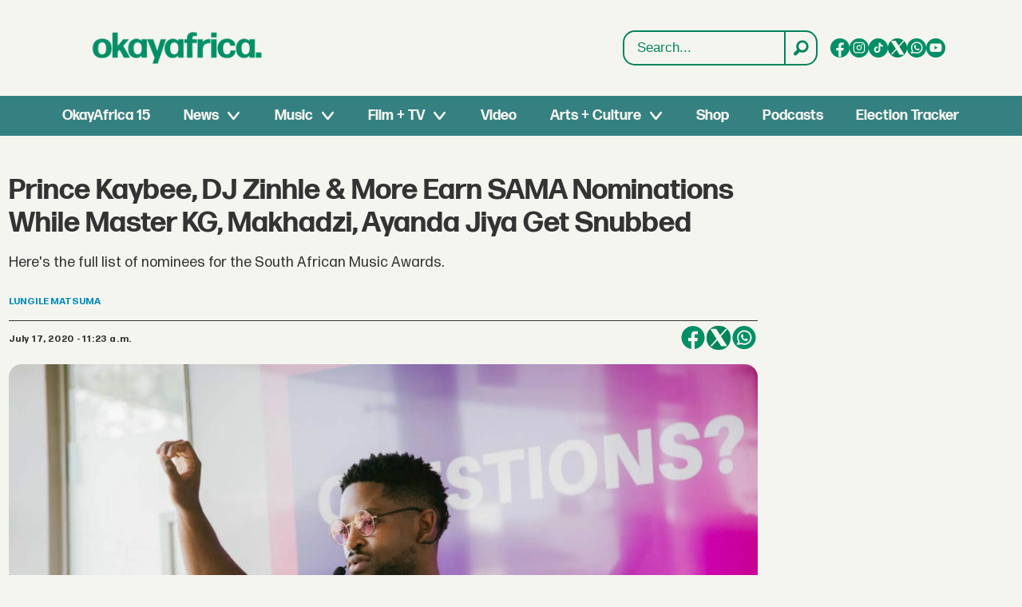

--- FILE ---
content_type: text/html; charset=utf-8
request_url: https://www.google.com/recaptcha/api2/aframe
body_size: 258
content:
<!DOCTYPE HTML><html><head><meta http-equiv="content-type" content="text/html; charset=UTF-8"></head><body><script nonce="gNlVzHC3lHEdl7kTl6T5Jw">/** Anti-fraud and anti-abuse applications only. See google.com/recaptcha */ try{var clients={'sodar':'https://pagead2.googlesyndication.com/pagead/sodar?'};window.addEventListener("message",function(a){try{if(a.source===window.parent){var b=JSON.parse(a.data);var c=clients[b['id']];if(c){var d=document.createElement('img');d.src=c+b['params']+'&rc='+(localStorage.getItem("rc::a")?sessionStorage.getItem("rc::b"):"");window.document.body.appendChild(d);sessionStorage.setItem("rc::e",parseInt(sessionStorage.getItem("rc::e")||0)+1);localStorage.setItem("rc::h",'1765692576103');}}}catch(b){}});window.parent.postMessage("_grecaptcha_ready", "*");}catch(b){}</script></body></html>

--- FILE ---
content_type: image/svg+xml
request_url: https://www.okayafrica.com/files/2025/08/21/OKA_Instagram.svg
body_size: 424
content:
<svg width="36" height="37" viewBox="0 0 36 37" fill="none" xmlns="http://www.w3.org/2000/svg">
<path d="M18.041 0.359375H17.959C8.04052 0.359375 0 8.34661 0 18.1994V18.2808C0 28.1336 8.04052 36.1208 17.959 36.1208H18.041C27.9595 36.1208 36 28.1336 36 18.2808V18.1994C36 8.34661 27.9595 0.359375 18.041 0.359375Z" fill="#F5F5F0"/>
<path d="M23.5703 7.63672H12.4309C9.35344 7.63672 6.84985 10.1236 6.84985 13.1806V23.3036C6.84985 26.3606 9.35344 28.8475 12.4309 28.8475H23.5703C26.6478 28.8475 29.1514 26.3606 29.1514 23.3036V13.1806C29.1514 10.1236 26.6478 7.63672 23.5703 7.63672ZM8.81867 13.1806C8.81867 11.2023 10.4394 9.59242 12.4309 9.59242H23.5703C25.5618 9.59242 27.1825 11.2023 27.1825 13.1806V23.3036C27.1825 25.2819 25.5618 26.8918 23.5703 26.8918H12.4309C10.4394 26.8918 8.81867 25.2819 8.81867 23.3036V13.1806Z" fill="#018F65"/>
<path d="M18.0004 23.3984C20.8622 23.3984 23.1917 21.0857 23.1917 18.2417C23.1917 15.3977 20.8635 13.085 18.0004 13.085C15.1374 13.085 12.8091 15.3977 12.8091 18.2417C12.8091 21.0857 15.1374 23.3984 18.0004 23.3984ZM18.0004 15.0419C19.7775 15.0419 21.2229 16.4777 21.2229 18.243C21.2229 20.0082 19.7775 21.444 18.0004 21.444C16.2233 21.444 14.7779 20.0082 14.7779 18.243C14.7779 16.4777 16.2233 15.0419 18.0004 15.0419Z" fill="#018F65"/>
<path d="M23.6724 13.9175C24.443 13.9175 25.0711 13.2948 25.0711 12.5281C25.0711 11.7614 24.4443 11.1387 23.6724 11.1387C22.9005 11.1387 22.2737 11.7614 22.2737 12.5281C22.2737 13.2948 22.9005 13.9175 23.6724 13.9175Z" fill="#018F65"/>
</svg>


--- FILE ---
content_type: image/svg+xml
request_url: https://www.okayafrica.com/files/2025/08/21/OKA_Youtube.svg
body_size: 411
content:
<svg width="36" height="37" viewBox="0 0 36 37" fill="none" xmlns="http://www.w3.org/2000/svg">
<path d="M36 18.2401C36 8.36485 27.9411 0.359375 18 0.359375C8.05889 0.359375 0 8.36485 0 18.2401C0 28.1154 8.05889 36.1208 18 36.1208C27.9411 36.1208 36 28.1154 36 18.2401Z" fill="#F5F5F0"/>
<path d="M29.3341 14.536C29.1924 13.1777 28.8876 11.6763 27.7657 10.8872C26.8967 10.2753 25.7546 10.2527 24.6883 10.2539C22.4343 10.2539 20.1791 10.2577 17.9252 10.259C15.7572 10.2615 13.5893 10.2628 11.4213 10.2653C10.5157 10.2653 9.63538 10.1962 8.79425 10.5857C8.07203 10.9199 7.50664 11.5556 7.1664 12.263C6.69461 13.2468 6.59596 14.3613 6.53904 15.4494C6.43406 17.4309 6.44544 19.4173 6.57066 21.3975C6.663 22.8425 6.89699 24.4394 8.02144 25.3604C9.01813 26.1758 10.4246 26.2161 11.7173 26.2173C15.8205 26.2211 19.9249 26.2248 24.0293 26.2274C24.5555 26.2286 25.1044 26.2186 25.6407 26.1608C26.6956 26.0477 27.7012 25.7474 28.3791 24.9709C29.0634 24.1881 29.2392 23.0988 29.3429 22.0672C29.5959 19.5643 29.5934 17.0376 29.3341 14.536ZM15.5523 21.7493V14.732L21.6691 18.24L15.5523 21.7493Z" fill="#018F65"/>
</svg>


--- FILE ---
content_type: image/svg+xml
request_url: https://www.okayafrica.com/view-resources/dachser2/public/okayafrica/facebook.svg
body_size: 260
content:
<svg xmlns="http://www.w3.org/2000/svg" viewBox="0 0 33 33" fill="none"><path d="M32.4978 16.0862C32.4978 24.1672 26.5078 30.848 18.7265 31.9321C17.9989 32.033 17.2545 32.0857 16.4989 32.0857C15.6267 32.0857 14.7702 32.0162 13.9361 31.8816C6.31839 30.6551 0.5 24.0495 0.5 16.0862C0.5 7.24959 7.66368 0.0856628 16.5 0.0856628C25.3363 0.0856628 32.5 7.24959 32.5 16.0862H32.4978Z" fill="#018F65"/><path d="M18.7263 12.9329V16.4185H23.0379L22.3552 21.1137H18.7263V31.9313C17.9987 32.0322 17.2543 32.0849 16.4987 32.0849C15.6265 32.0849 14.77 32.0154 13.9359 31.8809V21.1137H9.95947V16.4185H13.9359V12.1537C13.9359 9.50789 16.0805 7.36208 18.7274 7.36208V7.36432C18.7353 7.36432 18.742 7.36208 18.7498 7.36208H23.0391V11.4228H20.2364C19.4034 11.4228 18.7274 12.0988 18.7274 12.9318L18.7263 12.9329Z" fill="#F5F5F0"/></svg>

--- FILE ---
content_type: image/svg+xml
request_url: https://www.okayafrica.com/files/2025/08/21/OKA_Facebook.svg
body_size: 222
content:
<svg fill="none" height="37" viewBox="0 0 36 37" width="36" xmlns="http://www.w3.org/2000/svg"><path d="m35.9975 18.2407c0 9.0309-6.7387 16.4969-15.4927 17.7085-.8186.1127-1.656.1716-2.5061.1716-.9812 0-1.9447-.0776-2.8831-.228-8.56992-1.3707-15.1156-8.7527-15.1156-17.6521 0-9.87531 8.05914-17.881325 18-17.881325 9.9409 0 18 8.006015 18 17.881325z" fill="#f5f5f0"/><path d="m20.5048 14.7169v3.8952h4.8506l-.7681 5.2472h-4.0825v12.0892c-.8186.1127-1.656.1716-2.5061.1716-.9812 0-1.9448-.0777-2.8831-.228v-12.0328h-4.4735v-5.2472h4.4735v-4.766c0-2.9568 2.4127-5.35489 5.3904-5.35489v.00251c.0088 0 .0164-.00251.0252-.00251h4.8254v4.53799h-3.153c-.9371 0-1.6976.7555-1.6976 1.6864z" fill="#018f65"/></svg>

--- FILE ---
content_type: image/svg+xml
request_url: https://www.okayafrica.com/view-resources/dachser2/public/okayafrica/whatsapp.svg
body_size: 896
content:
<svg xmlns="http://www.w3.org/2000/svg" viewBox="0 0 33 33" fill="none"><path d="M16.5364 0.0856628H16.4636C7.64713 0.0856628 0.5 7.23278 0.5 16.0492V16.1221C0.5 24.9385 7.64713 32.0857 16.4636 32.0857H16.5364C25.3529 32.0857 32.5 24.9385 32.5 16.1221V16.0492C32.5 7.23278 25.3529 0.0856628 16.5364 0.0856628Z" fill="#018F65"/><path d="M19.618 20.7651C15.5225 20.7651 12.1906 17.432 12.1895 13.3366C12.1906 12.2985 13.0359 11.4543 14.0718 11.4543C14.1783 11.4543 14.2837 11.4632 14.3846 11.4812C14.6066 11.5182 14.8174 11.5933 15.0113 11.7065C15.0393 11.7233 15.0584 11.7502 15.0629 11.7816L15.4956 14.5093C15.5012 14.5407 15.4911 14.5732 15.4698 14.5967C15.231 14.8613 14.9261 15.0519 14.5864 15.1472L14.4227 15.1932L14.4844 15.3513C15.0427 16.7728 16.1795 17.9085 17.6022 18.4691L17.7603 18.5319L17.8062 18.3682C17.9015 18.0285 18.0921 17.7235 18.3567 17.4847C18.3758 17.4668 18.4016 17.4578 18.4273 17.4578C18.4329 17.4578 18.4386 17.4578 18.4453 17.459L21.173 17.8917C21.2055 17.8973 21.2324 17.9152 21.2492 17.9433C21.3613 18.1372 21.4364 18.3491 21.4745 18.5711C21.4925 18.6698 21.5003 18.774 21.5003 18.8828C21.5003 19.9198 20.6561 20.764 19.618 20.7651Z" fill="#F5F5F0"/><path d="M26.8809 15.1869C26.66 12.6913 25.5165 10.3762 23.661 8.6687C21.7944 6.95115 19.3727 6.00493 16.8401 6.00493C11.2817 6.00493 6.75909 10.5275 6.75909 16.086C6.75909 17.9515 7.27367 19.7689 8.24792 21.3519L6.0752 26.1615L13.0317 25.4204C14.2414 25.916 15.5217 26.1671 16.839 26.1671C17.1854 26.1671 17.5409 26.1491 17.8974 26.1121C18.2113 26.0785 18.5286 26.0292 18.8402 25.9664C23.4951 25.0258 26.8932 20.8945 26.9201 16.1398V16.086C26.9201 15.7833 26.9066 15.4806 26.8797 15.188L26.8809 15.1869ZM13.2997 23.3093L9.45089 23.7197L10.6 21.1736L10.3702 20.8653C10.3534 20.8429 10.3366 20.8205 10.3175 20.7947C9.31971 19.4168 8.79278 17.789 8.79278 16.0871C8.79278 11.6498 12.4028 8.03976 16.8401 8.03976C20.9972 8.03976 24.5209 11.2831 24.8606 15.4234C24.8785 15.6454 24.8886 15.8685 24.8886 16.0883C24.8886 16.151 24.8875 16.2127 24.8864 16.2788C24.8012 19.9909 22.208 23.1434 18.5801 23.9461C18.3032 24.0078 18.0196 24.0549 17.737 24.0852C17.4433 24.1188 17.1417 24.1356 16.8424 24.1356C15.7762 24.1356 14.7403 23.9293 13.7616 23.5212C13.6528 23.4775 13.5463 23.4304 13.4465 23.3822L13.3008 23.3116L13.2997 23.3093Z" fill="#F5F5F0"/></svg>

--- FILE ---
content_type: image/svg+xml
request_url: https://www.okayafrica.com/files/2025/08/21/OKA_Tiktok.svg
body_size: 421
content:
<svg width="36" height="37" viewBox="0 0 36 37" fill="none" xmlns="http://www.w3.org/2000/svg">
<path d="M18.041 0.359375H17.959C8.04052 0.359375 0 8.34661 0 18.1994V18.2808C0 28.1336 8.04052 36.1208 17.959 36.1208H18.041C27.9595 36.1208 36 28.1336 36 18.2808V18.1994C36 8.34661 27.9595 0.359375 18.041 0.359375Z" fill="#F5F5F0"/>
<path d="M26.7017 13.296V16.6725C26.1077 16.6148 25.3358 16.4808 24.4819 16.1701C23.3669 15.7642 22.537 15.2091 21.9934 14.7794V21.6037L21.9796 21.5824C21.9884 21.7177 21.9934 21.8555 21.9934 21.9946C21.9934 25.3835 19.2174 28.1423 15.8045 28.1423C12.3915 28.1423 9.61548 25.3835 9.61548 21.9946C9.61548 18.6056 12.3915 15.8456 15.8045 15.8456C16.1387 15.8456 16.4666 15.8719 16.787 15.9233V19.2508C16.4792 19.1418 16.1488 19.083 15.8045 19.083C14.1888 19.083 12.8733 20.3884 12.8733 21.9946C12.8733 23.6007 14.1888 24.9062 15.8045 24.9062C17.4201 24.9062 18.7356 23.5995 18.7356 21.9946C18.7356 21.9344 18.7344 21.8743 18.7306 21.8142V8.55273H22.1271C22.1397 8.83838 22.1511 9.12654 22.1637 9.41219C22.1864 9.97472 22.3882 10.5147 22.7401 10.957C23.1525 11.4769 23.7617 12.0808 24.6168 12.5631C25.4177 13.0129 26.1695 13.2071 26.7017 13.2985V13.296Z" fill="#018F65"/>
</svg>
